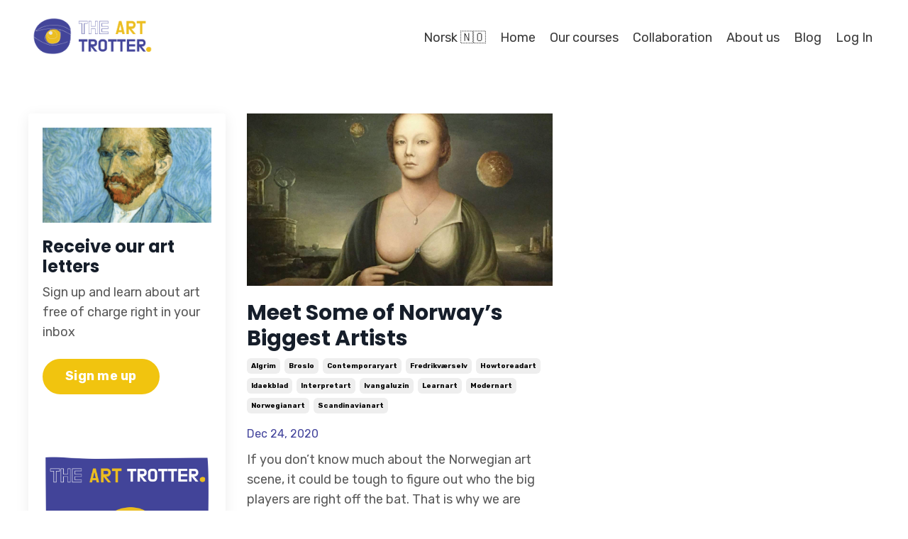

--- FILE ---
content_type: text/html; charset=utf-8
request_url: https://www.thearttrotter.com/blog?tag=fredrikv%C3%A6rselv
body_size: 8228
content:
<!doctype html>
<html lang="en">
  <head>
    
              <meta name="csrf-param" content="authenticity_token">
              <meta name="csrf-token" content="/XSk4+Zuy8jtu9SPRY0pmC26mR6yUtkDxqtTxUdLLNlsxgyvfvfhAZErpUJORp3/nP8DSxI/oswyzVGbNIX/Vg==">
            
    <title>
      
        Blog
      
    </title>
    <meta charset="utf-8" />
    <meta http-equiv="x-ua-compatible" content="ie=edge, chrome=1">
    <meta name="viewport" content="width=device-width, initial-scale=1, shrink-to-fit=no">
    
    <meta property="og:type" content="website">
<meta property="og:url" content="https://www.thearttrotter.com/blog?tag=fredrikv%C3%A6rselv">
<meta name="twitter:card" content="summary_large_image">

<meta property="og:title" content="Blog">
<meta name="twitter:title" content="Blog">




    
      <link href="https://kajabi-storefronts-production.kajabi-cdn.com/kajabi-storefronts-production/themes/3106569/settings_images/9L4WHfzERDeeKia2Nfck_Copy_of_Untitled.png?v=2" rel="shortcut icon" />
    
    <link rel="canonical" href="https://www.thearttrotter.com/blog?tag=fredrikv%C3%A6rselv" />

    <!-- Google Fonts ====================================================== -->
    
      <link href="//fonts.googleapis.com/css?family=Rubik:400,700,400italic,700italic|Poppins:400,700,400italic,700italic" rel="stylesheet" type="text/css">
    

    <!-- Kajabi CSS ======================================================== -->
    <link rel="stylesheet" media="screen" href="https://kajabi-app-assets.kajabi-cdn.com/assets/core-0d125629e028a5a14579c81397830a1acd5cf5a9f3ec2d0de19efb9b0795fb03.css" />

    

    <link rel="stylesheet" href="https://use.fontawesome.com/releases/v5.8.1/css/all.css" integrity="sha384-50oBUHEmvpQ+1lW4y57PTFmhCaXp0ML5d60M1M7uH2+nqUivzIebhndOJK28anvf" crossorigin="anonymous">

    <link rel="stylesheet" media="screen" href="https://kajabi-storefronts-production.kajabi-cdn.com/kajabi-storefronts-production/themes/3106569/assets/styles.css?1753440103524749" />

    <!-- Customer CSS ====================================================== -->
    <link rel="stylesheet" media="screen" href="https://kajabi-storefronts-production.kajabi-cdn.com/kajabi-storefronts-production/themes/3106569/assets/overrides.css?1753440103524749" />
    <style>
  /* Custom CSS Added Via Theme Settings */
  .box-shadow-large {
    box-shadow: 10px 10px 20px 0px rgb(0 0 0 / 15%);
}
</style>


    <!-- Kajabi Editor Only CSS ============================================ -->
    

    <!-- Header hook ======================================================= -->
    <link rel="alternate" type="application/rss+xml" title="Blog" href="https://www.thearttrotter.com/blog.rss" /><script type="text/javascript">
  var Kajabi = Kajabi || {};
</script>
<script type="text/javascript">
  Kajabi.currentSiteUser = {
    "id" : "-1",
    "type" : "Guest",
    "contactId" : "",
  };
</script>
<script type="text/javascript">
  Kajabi.theme = {
    activeThemeName: "Kim",
    previewThemeId: null,
    editor: false
  };
</script>
<meta name="turbo-prefetch" content="false">
<script>
(function(i,s,o,g,r,a,m){i['GoogleAnalyticsObject']=r;i[r]=i[r]||function(){
(i[r].q=i[r].q||[]).push(arguments)
},i[r].l=1*new Date();a=s.createElement(o),
m=s.getElementsByTagName(o)[0];a.async=1;a.src=g;m.parentNode.insertBefore(a,m)
})(window,document,'script','//www.google-analytics.com/analytics.js','ga');
ga('create', 'UA-221107778-1', 'auto', {});
ga('send', 'pageview');
</script>
<style type="text/css">
  #editor-overlay {
    display: none;
    border-color: #2E91FC;
    position: absolute;
    background-color: rgba(46,145,252,0.05);
    border-style: dashed;
    border-width: 3px;
    border-radius: 3px;
    pointer-events: none;
    cursor: pointer;
    z-index: 10000000000;
  }
  .editor-overlay-button {
    color: white;
    background: #2E91FC;
    border-radius: 2px;
    font-size: 13px;
    margin-inline-start: -24px;
    margin-block-start: -12px;
    padding-block: 3px;
    padding-inline: 10px;
    text-transform:uppercase;
    font-weight:bold;
    letter-spacing:1.5px;

    left: 50%;
    top: 50%;
    position: absolute;
  }
</style>
<script src="https://kajabi-app-assets.kajabi-cdn.com/vite/assets/track_analytics-999259ad.js" crossorigin="anonymous" type="module"></script><link rel="modulepreload" href="https://kajabi-app-assets.kajabi-cdn.com/vite/assets/stimulus-576c66eb.js" as="script" crossorigin="anonymous">
<link rel="modulepreload" href="https://kajabi-app-assets.kajabi-cdn.com/vite/assets/track_product_analytics-9c66ca0a.js" as="script" crossorigin="anonymous">
<link rel="modulepreload" href="https://kajabi-app-assets.kajabi-cdn.com/vite/assets/stimulus-e54d982b.js" as="script" crossorigin="anonymous">
<link rel="modulepreload" href="https://kajabi-app-assets.kajabi-cdn.com/vite/assets/trackProductAnalytics-3d5f89d8.js" as="script" crossorigin="anonymous">      <script type="text/javascript">
        if (typeof (window.rudderanalytics) === "undefined") {
          !function(){"use strict";window.RudderSnippetVersion="3.0.3";var sdkBaseUrl="https://cdn.rudderlabs.com/v3"
          ;var sdkName="rsa.min.js";var asyncScript=true;window.rudderAnalyticsBuildType="legacy",window.rudderanalytics=[]
          ;var e=["setDefaultInstanceKey","load","ready","page","track","identify","alias","group","reset","setAnonymousId","startSession","endSession","consent"]
          ;for(var n=0;n<e.length;n++){var t=e[n];window.rudderanalytics[t]=function(e){return function(){
          window.rudderanalytics.push([e].concat(Array.prototype.slice.call(arguments)))}}(t)}try{
          new Function('return import("")'),window.rudderAnalyticsBuildType="modern"}catch(a){}
          if(window.rudderAnalyticsMount=function(){
          "undefined"==typeof globalThis&&(Object.defineProperty(Object.prototype,"__globalThis_magic__",{get:function get(){
          return this},configurable:true}),__globalThis_magic__.globalThis=__globalThis_magic__,
          delete Object.prototype.__globalThis_magic__);var e=document.createElement("script")
          ;e.src="".concat(sdkBaseUrl,"/").concat(window.rudderAnalyticsBuildType,"/").concat(sdkName),e.async=asyncScript,
          document.head?document.head.appendChild(e):document.body.appendChild(e)
          },"undefined"==typeof Promise||"undefined"==typeof globalThis){var d=document.createElement("script")
          ;d.src="https://polyfill-fastly.io/v3/polyfill.min.js?version=3.111.0&features=Symbol%2CPromise&callback=rudderAnalyticsMount",
          d.async=asyncScript,document.head?document.head.appendChild(d):document.body.appendChild(d)}else{
          window.rudderAnalyticsMount()}window.rudderanalytics.load("2apYBMHHHWpiGqicceKmzPebApa","https://kajabiaarnyhwq.dataplane.rudderstack.com",{})}();
        }
      </script>
      <script type="text/javascript">
        if (typeof (window.rudderanalytics) !== "undefined") {
          rudderanalytics.page({"account_id":"126246","site_id":"142377"});
        }
      </script>
      <script type="text/javascript">
        if (typeof (window.rudderanalytics) !== "undefined") {
          (function () {
            function AnalyticsClickHandler (event) {
              const targetEl = event.target.closest('a') || event.target.closest('button');
              if (targetEl) {
                rudderanalytics.track('Site Link Clicked', Object.assign(
                  {"account_id":"126246","site_id":"142377"},
                  {
                    link_text: targetEl.textContent.trim(),
                    link_href: targetEl.href,
                    tag_name: targetEl.tagName,
                  }
                ));
              }
            };
            document.addEventListener('click', AnalyticsClickHandler);
          })();
        }
      </script>
<script>
!function(f,b,e,v,n,t,s){if(f.fbq)return;n=f.fbq=function(){n.callMethod?
n.callMethod.apply(n,arguments):n.queue.push(arguments)};if(!f._fbq)f._fbq=n;
n.push=n;n.loaded=!0;n.version='2.0';n.agent='plkajabi';n.queue=[];t=b.createElement(e);t.async=!0;
t.src=v;s=b.getElementsByTagName(e)[0];s.parentNode.insertBefore(t,s)}(window,
                                                                      document,'script','https://connect.facebook.net/en_US/fbevents.js');


fbq('init', '505280994630072');
fbq('track', "PageView");</script>
<noscript><img height="1" width="1" style="display:none"
src="https://www.facebook.com/tr?id=505280994630072&ev=PageView&noscript=1"
/></noscript>
<meta name='site_locale' content='en'><style type="text/css">
  /* Font Awesome 4 */
  .fa.fa-twitter{
    font-family:sans-serif;
  }
  .fa.fa-twitter::before{
    content:"𝕏";
    font-size:1.2em;
  }

  /* Font Awesome 5 */
  .fab.fa-twitter{
    font-family:sans-serif;
  }
  .fab.fa-twitter::before{
    content:"𝕏";
    font-size:1.2em;
  }
</style>
<link rel="stylesheet" href="https://cdn.jsdelivr.net/npm/@kajabi-ui/styles@1.0.4/dist/kajabi_products/kajabi_products.css" />
<script type="module" src="https://cdn.jsdelivr.net/npm/@pine-ds/core@3.14.0/dist/pine-core/pine-core.esm.js"></script>
<script nomodule src="https://cdn.jsdelivr.net/npm/@pine-ds/core@3.14.0/dist/pine-core/index.esm.js"></script>


  </head>

  <style>
  body {
    
      
    
  }
</style>

  <body class="background-unrecognized">
    


    <div id="section-header" data-section-id="header"><style>
  .header {
    
      background-color: #FFFFFF;
    
    font-size: 16px;
  }
  .header--fixed {
    background: #FFFFFF;
  }
  .header .hamburger__slices .hamburger__slice {
    background-color: rgba(0, 0, 0, 0.775);
  }
  .header .hamburger__slices .hamburger__slice {
    background-color: ;
  }
  
    .header.header--fixed {
      background-color: ;
    }
    .header.header--fixed a {
      color: ;
    }
    .header.header--fixed a.link-list__link, .header.header--fixed a.social-icons__icon {
    color: ;
    }
    .header.header--fixed a.link-list__link:hover {
      color: rgba(0, 0, 0, 0.775);
    }
    .header.header--fixed .dropdown__trigger {
      color:  !important;
    }
    .header.header--fixed .dropdown__trigger:hover {
      color: ;
    }
    .header.header--fixed .dropdown__item a {
      color: ;
    }
    .header.header--fixed .user__login a {
      color: ;
    }
    .header.header--fixed .hamburger__slice {
      background-color: ;
    }
  
  .header-mobile {
    background-color: ;
  }
  .header a.link-list__link, .header a.social-icons__icon, .header .dropdown__item a, .header .user__login a {
    color: rgba(0, 0, 0, 0.775);
  }
  .header a.link-list__link:hover {
    color: rgba(0, 0, 0, 0.775);
  }
  .header .dropdown__trigger {
    color: rgba(0, 0, 0, 0.775) !important;
  }
  .header .dropdown__trigger:hover {
    color: rgba(0, 0, 0, 0.775);
  }
  @media (min-width: 768px) {
    .header {
      font-size: 18px;
    }
  }
  @media (max-width: 767px) {
    .header a.link-list__link, .dropdown__item a {
      text-align: left;
    }
    .header--overlay .header__content--mobile  {
      padding-bottom: 20px;
    }
    .header__content--mobile  {
      text-align: left;
    }
  }
</style>

<div class="hidden">
  
    
  
    
  
    
  
  
  
  
</div>

<header class="header header--static sticky  "  kjb-settings-id="sections_header_settings_background_color">
  <div class="hello-bars">
    
      
    
      
    
      
    
  </div>
  
    <div class="header__wrap">
      <div class="header__content header__content--desktop background-unrecognized">
        <div class="container header__container media justify-content-left">
          
            
                <style>
@media (min-width: 768px) {
  #block-1555988494486 {
    text-align: left;
  }
} 
</style>

<div id="block-1555988494486" class="header__block header__block--logo header__block--show header__switch-content " kjb-settings-id="sections_header_blocks_1555988494486_settings_stretch">
  <style>
  #block-1555988494486 {
    line-height: 1;
  }
  #block-1555988494486 .logo__image {
    display: block;
    width: 180px;
  }
  #block-1555988494486 .logo__text {
    color: ;
  }
</style>

<a class="logo" href="/">
  
    
      <img class="logo__image" src="https://kajabi-storefronts-production.kajabi-cdn.com/kajabi-storefronts-production/themes/3106569/settings_images/Qqnfi6rjRIKsmtYBZAHe_Navbar_Logo_Resized.svg.png" kjb-settings-id="sections_header_blocks_1555988494486_settings_logo" alt="Header Logo" />
    
  
</a>

</div>

              
          
            
                <style>
@media (min-width: 768px) {
  #block-1555988491313 {
    text-align: right;
  }
} 
</style>

<div id="block-1555988491313" class="header__block header__switch-content header__block--menu stretch" kjb-settings-id="sections_header_blocks_1555988491313_settings_stretch">
  <div class="link-list justify-content-right" kjb-settings-id="sections_header_blocks_1555988491313_settings_menu">
  
    <a class="link-list__link" href="https://www.thearttrotter.com/norsk" >Norsk 🇳🇴</a>
  
    <a class="link-list__link" href="https://www.thearttrotter.com/" >Home</a>
  
    <a class="link-list__link" href="https://www.thearttrotter.com/courses" >Our courses</a>
  
    <a class="link-list__link" href="https://www.thearttrotter.com/collaboration" >Collaboration </a>
  
    <a class="link-list__link" href="https://www.thearttrotter.com/about" >About us </a>
  
    <a class="link-list__link" href="https://www.thearttrotter.com/blog" >Blog</a>
  
</div>

</div>

              
          
            
                <style>
@media (min-width: 768px) {
  #block-1555988487706 {
    text-align: left;
  }
} 
</style>

<div id="block-1555988487706" class="header__block header__switch-content header__block--user " kjb-settings-id="sections_header_blocks_1555988487706_settings_stretch">
  <style>
  /* Dropdown menu colors for desktop */
  @media (min-width: 768px) {
    #block-1555988487706 .dropdown__menu {
      background: ;
      color: ;
    }
    #block-1555988487706 .dropdown__item a, 
    #block-1555988487706 {
      color: ;
    }
  }  
  /* Mobile menu text alignment */
  @media (max-width: 767px) {
    #block-1555988487706 .dropdown__item a,
    #block-1555988487706 .user__login a {
      text-align: left;
    }
  }
</style>

<div class="user" kjb-settings-id="sections_header_blocks_1555988487706_settings_language_login">
  
    <span class="user__login" kjb-settings-id="language_login"><a href="/login">Log In</a></span>
  
</div>

</div>

              
          
          
            <div class="hamburger hidden--desktop" kjb-settings-id="sections_header_settings_hamburger_color">
              <div class="hamburger__slices">
                <div class="hamburger__slice hamburger--slice-1"></div>
                <div class="hamburger__slice hamburger--slice-2"></div>
                <div class="hamburger__slice hamburger--slice-3"></div>
                <div class="hamburger__slice hamburger--slice-4"></div>
              </div>
            </div>
          
        </div>
      </div>
      <div class="header__content header__content--mobile"></div>
    </div>
  
</header>

</div>
    <main>
      <div data-dynamic-sections=blog><div id="section-1603155115325" data-section-id="1603155115325"></div><div id="section-1599589855686" data-section-id="1599589855686"><style>
  
  .blog-listings {
    background-color: ;
  }
  .blog-listings .sizer {
    padding-top: 40px;
    padding-bottom: 40px;
  }
  .blog-listings .container {
    max-width: calc(1260px + 10px + 10px);
    padding-right: 10px;
    padding-left: 10px;
  }
  .blog-listing__panel {
    background-color: #ffffff;
    border-color: ;
    border-radius: 4px;
    border-style: none;
    border-width: 25px ;
  }
  .blog-listing__title {
    color:  !important;
  }
  .blog-listing__title:hover {
    color:  !important;
  }
  .blog-listing__date {
    color: ;
  }
  .tag {
    color: #000000;
    background-color: ;
  }
  .tag:hover {
    color: #000000;
    background-color: ;
  }
  .blog-listing__content {
    color: ;
  }
  .blog-listing__more {
    color: #43449c;
  }
  @media (min-width: 768px) {
    
    .blog-listings .sizer {
      padding-top: 40px;
      padding-bottom: 40px;
    }
    .blog-listings .container {
      max-width: calc(1260px + 40px + 40px);
      padding-right: 40px;
      padding-left: 40px;
    }
  }
  .pag__link {
    color: ;
  }
  .pag__link--current {
    color: ;
  }
  .pag__link--disabled {
    color: ;
  }
</style>

<section class="blog-listings " kjb-settings-id="sections_1599589855686_settings_background_color">
  <div class="sizer">
    
    <div class="container">
      <div class="row">
        
          <div class="col-lg-9">
        
          <div class="blog-listings__content blog-listings__content--grid-2">
            
              
                





<div class="blog-listing blog-listing--grid-2 blog-listing--has-media">
  
    <div class="blog-listing__media">
      
        
  
    
      <a href="/blog/norwegian-artists">
        <img src="https://kajabi-storefronts-production.kajabi-cdn.com/kajabi-storefronts-production/blogs/30081/images/t8H79ffHR46xmlC7XrjQ_file.jpg" alt="" />
      </a>
    
  


      
    </div>
    <div class="blog-listing__data">
      <a class="h3 blog-listing__title" href="/blog/norwegian-artists">Meet Some of Norway’s Biggest Artists</a>
      
        <span class="blog-listing__tags" kjb-settings-id="sections_1599589855686_settings_show_tags">
          
            
              <a class="tag" href="https://www.thearttrotter.com/blog?tag=algrim">algrim</a>
            
              <a class="tag" href="https://www.thearttrotter.com/blog?tag=broslo">broslo</a>
            
              <a class="tag" href="https://www.thearttrotter.com/blog?tag=contemporaryart">contemporaryart</a>
            
              <a class="tag" href="https://www.thearttrotter.com/blog?tag=fredrikv%C3%A6rselv">fredrikværselv</a>
            
              <a class="tag" href="https://www.thearttrotter.com/blog?tag=howtoreadart">howtoreadart</a>
            
              <a class="tag" href="https://www.thearttrotter.com/blog?tag=idaekblad">idaekblad</a>
            
              <a class="tag" href="https://www.thearttrotter.com/blog?tag=interpretart">interpretart</a>
            
              <a class="tag" href="https://www.thearttrotter.com/blog?tag=ivangaluzin">ivangaluzin</a>
            
              <a class="tag" href="https://www.thearttrotter.com/blog?tag=learnart">learnart</a>
            
              <a class="tag" href="https://www.thearttrotter.com/blog?tag=modernart">modernart</a>
            
              <a class="tag" href="https://www.thearttrotter.com/blog?tag=norwegianart">norwegianart</a>
            
              <a class="tag" href="https://www.thearttrotter.com/blog?tag=scandinavianart">scandinavianart</a>
            
          
        </span>
      
      
        <span class="blog-listing__date" kjb-settings-id="sections_1599589855686_settings_show_date">Dec 24, 2020</span>
      
      
      
        
          <div class="blog-listing__content"><p><span style='font-weight: 400;'>If you don’t know much about the Norwegian art scene, it could be tough to figure out who the big players are right off the bat. That is why we are giving you a short overview of the styles and work of some of the biggest Norwegian artists working today. Read on!</span></p>
<p> </p>
<h3>Ida Ekblad</h3>
<p><span style='font-weight: 400;'>Ida Ekblad (b. 1980)</span>...</p></div>
        
        <a class="blog-listing__more" href="/blog/norwegian-artists" kjb-settings-id="sections_1599589855686_settings_read_more">Les videre...</a>
      
    </div>
  
</div>

              
              
            
          </div>
        </div>
        <style>
   .sidebar__panel {
     background-color: #ffffff;
     border-color: ;
     border-radius: 4px;
     border-style: none;
     border-width: 25px ;
   }
</style>

<div class="col-lg-3 sidebar__container--left   sidebar__container--hidden-mobile">
  <div class="sidebar" kjb-settings-id="sections_1599589855686_settings_show_sidebar">
    
      <div class="sidebar__panel box-shadow-medium background-light">
    
      
        <div class="sidebar__block">
          
              <style>
  .sidebar-custom--1606738181274 {
    text-align: left;
  }
  .sidebar-custom--1606738181274 .sidebar-custom__heading {
    color: ;
  }
</style>

<div class="sidebar-custom sidebar-custom--1606738181274">
  
    <img class="sidebar-custom__image" src="https://kajabi-storefronts-production.kajabi-cdn.com/kajabi-storefronts-production/themes/3106569/settings_images/PF8oPFDXQeCPzhk9NY9W_a854ea0d-a0e4-4ca4-a76d-cc7c14f368b0.jpg" kjb-settings-id="sections_1599589855686_blocks_1606738181274_settings_image" alt="" />
  
  
  <div class="sidebar-custom__content" kjb-settings-id="sections_1599589855686_blocks_1606738181274_settings_content"><h4>Receive our art letters</h4>
<p>Sign up and learn about art free of charge right in your inbox</p></div>
  
    






<style>
  #btn-1606738181274 {
    border-color: #f1c40f;
    border-radius: 30px;
    color: #ffffff;
    background-color: #f1c40f;
  }
  #btn-1606738181274.btn--outline {
    background: transparent;
    color: #f1c40f;
  }
</style>

<a id="btn-1606738181274" class="btn btn--solid btn--medium btn--auto" href="#two-step"  data-target="#two-step" data-toggle="modal"   kjb-settings-id="sections_1599589855686_blocks_1606738181274_settings_btn_background_color">
  Sign me up
</a>

  
</div>

            
        </div>
      
        <div class="sidebar__block">
          
              <style>
  .sidebar-custom--1632660797959 {
    text-align: left;
  }
  .sidebar-custom--1632660797959 .sidebar-custom__heading {
    color: #ffffff;
  }
</style>

<div class="sidebar-custom sidebar-custom--1632660797959">
  
  
    <p class="h5 sidebar-custom__heading" kjb-settings-id="sections_1599589855686_blocks_1632660797959_settings_heading">H</p>
  
  <div class="sidebar-custom__content" kjb-settings-id="sections_1599589855686_blocks_1632660797959_settings_content"></div>
  
</div>

            
        </div>
      
        <div class="sidebar__block">
          
              <style>
  .sidebar-custom--1606305886653 {
    text-align: left;
  }
  .sidebar-custom--1606305886653 .sidebar-custom__heading {
    color: ;
  }
</style>

<div class="sidebar-custom sidebar-custom--1606305886653">
  
    <img class="sidebar-custom__image" src="https://kajabi-storefronts-production.kajabi-cdn.com/kajabi-storefronts-production/themes/3106569/settings_images/PxRSt9rTHW0t17g1l2x2_Blog_Promoting_of_Podcast.png" kjb-settings-id="sections_1599589855686_blocks_1606305886653_settings_image" alt="" />
  
  
    <p class="h5 sidebar-custom__heading" kjb-settings-id="sections_1599589855686_blocks_1606305886653_settings_heading">The Art Trotter Podcast</p>
  
  <div class="sidebar-custom__content" kjb-settings-id="sections_1599589855686_blocks_1606305886653_settings_content"><p>Learn about fascinating people and stories&nbsp;from the art world with our short episodes.</p></div>
  
    






<style>
  #btn-1606305886653 {
    border-color: #f1c40f;
    border-radius: 30px;
    color: #ffffff;
    background-color: #f1c40f;
  }
  #btn-1606305886653.btn--outline {
    background: transparent;
    color: #f1c40f;
  }
</style>

<a id="btn-1606305886653" class="btn btn--solid btn--medium btn--auto" href="https://soundcloud.com/thearttrotter"   kjb-settings-id="sections_1599589855686_blocks_1606305886653_settings_btn_background_color">
  Go to podcast
</a>

  
</div>

            
        </div>
      
        <div class="sidebar__block">
          
              <style>
  .social-icons--1600115515053 .social-icons__icons {
    justify-content: 
  }
  .social-icons--1600115515053 .social-icons__icon {
    color: #43449c !important;
  }
  .social-icons--1600115515053.social-icons--round .social-icons__icon {
    background-color: #43449c;
  }
  .social-icons--1600115515053.social-icons--square .social-icons__icon {
    background-color: #43449c;
  }
  
  @media (min-width: 768px) {
    .social-icons--1600115515053 .social-icons__icons {
      justify-content: 
    }
  }
</style>


<style>
  .social-icons--1600115515053 {
    text-align: left;
  }
  
  .social-icons--1600115515053 .social-icons__heading {
    color: ;
  }
</style>

<div class="social-icons social-icons--sidebar social-icons-- social-icons--1600115515053" kjb-settings-id="sections_1599589855686_blocks_1600115515053_settings_social_icons_text_color">
  <p class="h5 social-icons__heading">Follow us</p>
  <div class="social-icons__icons">
    
  <a class="social-icons__icon social-icons__icon--" href="https://www.facebook.com/thearttrotter"  kjb-settings-id="sections_1599589855686_blocks_1600115515053_settings_social_icon_link_facebook">
    <i class="fab fa-facebook-f"></i>
  </a>



  <a class="social-icons__icon social-icons__icon--" href="https://www.instagram.com/the_art_trotter"  kjb-settings-id="sections_1599589855686_blocks_1600115515053_settings_social_icon_link_instagram">
    <i class="fab fa-instagram"></i>
  </a>















  </div>
</div>

            
        </div>
      
    
      </div>
    
  </div>
</div>

      </div>
    </div>
  </div>
</section>

</div></div>
    </main>
    <div id="section-footer" data-section-id="footer">
  <style>
    #section-footer {
      -webkit-box-flex: 1;
      -ms-flex-positive: 1;
      flex-grow: 1;
      display: -webkit-box;
      display: -ms-flexbox;
      display: flex;
    }
    .footer {
      -webkit-box-flex: 1;
      -ms-flex-positive: 1;
      flex-grow: 1;
    }
  </style>

<style>
  .footer, .footer__block {
    font-size: 16px;
    color: ;
    background-color: #ffffff;
  }
  .footer .logo__text {
    color: ;
  }
  .footer .link-list__links {
    width: 100%;
  }
  .footer a.link-list__link {
    color: ;
  }
  .footer .link-list__link:hover {
    color: ;
  }
  .copyright {
    color: ;
  }
  @media (min-width: 768px) {
    .footer, .footer__block {
      font-size: 18px;
    }
  }
  .powered-by {
    background-color: #ffffff;
  }
  .powered-by a {
    color: ;
  }
  
</style>

<footer class="footer   background-light  " kjb-settings-id="sections_footer_settings_background_color">
  <div class="footer__content">
    <div class="container footer__container media">
      
        
            <div id="block-1555988519593" class="footer__block ">
  <style>
  #block-1555988519593 {
    line-height: 1;
  }
  #block-1555988519593 .logo__image {
    display: block;
    width: 50px;
  }
  #block-1555988519593 .logo__text {
    color: ;
  }
</style>

<a class="logo" href="/">
  
    
      <img class="logo__image" src="https://kajabi-storefronts-production.kajabi-cdn.com/kajabi-storefronts-production/themes/3106569/settings_images/pyxy1yxQlLmacixaEhGQ_TAT_Logo_IconSquare_Transparent_2.svg.png" kjb-settings-id="sections_footer_blocks_1555988519593_settings_logo" alt="Footer Logo" />
    
  
</a>

</div>

          
      
        
            <div id="block-1555988525205" class="footer__block ">
  <span class="copyright" kjb-settings-id="sections_footer_blocks_1555988525205_settings_copyright">
  &copy; 2026 The Art Trotter | <a href="/cdn-cgi/l/email-protection" class="__cf_email__" data-cfemail="522637333f12263a3733202626203d262637207c313d3f">[email&#160;protected]</a>
</span>

</div>

          
      
        
            <!-- removes default padding from card elements -->

<!-- removes default padding when box-shadow is enabled -->

<!-- default padding values -->



<style>
  /* flush setting */
  
  /* margin settings */
  #block-1602193175296 {
    margin-top: 0px;
    margin-right: 0px;
    margin-bottom: 0px;
    margin-left: 0px;
  }
  #block-1602193175296 .block {
    /* border settings */
    border: 4px  black;
    border-radius: 4px;
    /* background color */
    
      background-color: ;
    
    /* default padding for mobile */
    
      padding: 20px;
    
    
      padding: 20px;
    
    
      
        padding: 20px;
      
    
    /* mobile padding overrides */
    
    
      padding-top: 0px;
    
    
      padding-right: 0px;
    
    
      padding-bottom: 0px;
    
    
      padding-left: 0px;
    
  }

  @media (min-width: 768px) {
    /* desktop margin settings */
    #block-1602193175296 {
      margin-top: 0px;
      margin-right: 0px;
      margin-bottom: 0px;
      margin-left: 0px;
    }
    #block-1602193175296 .block {
      /* default padding for desktop  */
      
        padding: 30px;
      
      
        
          padding: 30px;
        
      
      /* desktop padding overrides */
      
      
        padding-top: 0px;
      
      
        padding-right: 0px;
      
      
        padding-bottom: 0px;
      
      
        padding-left: 0px;
      
    }
  }
  /* mobile text align */
  @media (max-width: 767px) {
    #block-1602193175296 {
      text-align: center;
    }
  }
</style>



<div kjb-settings-id="sections_footer_blocks_1602193175296_settings_width"
  id="block-1602193175296"
  class="
  block-type--link_list
  text-right
  col-
  
  
  
  "
  data-reveal-event=""
  data-reveal-offset=""
  data-reveal-units="" >
  <div class="block
    box-shadow-
    "
    
      data-aos="-" 
      data-aos-delay=""
      data-aos-duration=""
    
    >
    
    <style>
  #block-1602193175296 .link-list__title {
    color: ;
  }
  #block-1602193175296 .link-list__link {
    color: ;
  }
</style>



<div class="link-list link-list--row link-list--desktop-right link-list--mobile-center">
  
  <div class="link-list__links" kjb-settings-id="sections_footer_blocks_1602193175296_settings_menu">
    
      <a class="link-list__link" href="https://www.thearttrotter.com/Privacy-Policy" >Privacy policy</a>
    
      <a class="link-list__link" href="https://www.thearttrotter.com/terms-and-conditions" >Terms and conditions </a>
    
  </div>
</div>

  </div>
</div>


          
      
        
            <div id="block-1606307894183" class="footer__block ">
  <style>
  .social-icons--1606307894183 .social-icons__icons {
    justify-content: 
  }
  .social-icons--1606307894183 .social-icons__icon {
    color:  !important;
  }
  .social-icons--1606307894183.social-icons--round .social-icons__icon {
    background-color: #43449c;
  }
  .social-icons--1606307894183.social-icons--square .social-icons__icon {
    background-color: #43449c;
  }
  
    
  
  @media (min-width: 768px) {
    .social-icons--1606307894183 .social-icons__icons {
      justify-content: 
    }
  }
</style>

<div class="social-icons social-icons-- social-icons--1606307894183" kjb-settings-id="sections_footer_blocks_1606307894183_settings_social_icons_text_color">
  <div class="social-icons__icons">
    
  <a class="social-icons__icon social-icons__icon--" href="https://www.facebook.com/thearttrotter"  target="_blank" rel="noopener"  kjb-settings-id="sections_footer_blocks_1606307894183_settings_social_icon_link_facebook">
    <i class="fab fa-facebook-f"></i>
  </a>



  <a class="social-icons__icon social-icons__icon--" href="https://www.instagram.com/the_art_trotter"  target="_blank" rel="noopener"  kjb-settings-id="sections_footer_blocks_1606307894183_settings_social_icon_link_instagram">
    <i class="fab fa-instagram"></i>
  </a>









  <a class="social-icons__icon social-icons__icon--" href="https://soundcloud.com/thearttrotter"  target="_blank" rel="noopener"  kjb-settings-id="sections_footer_blocks_1606307894183_settings_social_icon_link_soundcloud">
    <i class="fab fa-soundcloud"></i>
  </a>







  </div>
</div>

</div>

        
      
    </div>
  </div>
</footer>

</div>
    

    <div id="section-exit_pop" data-section-id="exit_pop"><style>
  #exit-pop .modal__content {
    background: ;
  }
  
</style>






</div>
    <div id="section-two_step" data-section-id="two_step"><style>
  #two-step .modal__content {
    background: ;
  }
  
</style>

<div class="modal two-step" id="two-step" kjb-settings-id="sections_two_step_settings_two_step_edit">
  <div class="modal__content background-unrecognized">
    <div class="close-x">
      <div class="close-x__part"></div>
      <div class="close-x__part"></div>
    </div>
    <div class="modal__body row text- align-items-start justify-content-left">
      
         
              <!-- removes default padding from card elements -->

<!-- removes default padding when box-shadow is enabled -->

<!-- default padding values -->



<style>
  /* flush setting */
  
  /* margin settings */
  #block-1585757543890 {
    margin-top: 0px;
    margin-right: 0px;
    margin-bottom: 0px;
    margin-left: 0px;
  }
  #block-1585757543890 .block {
    /* border settings */
    border: 4px none black;
    border-radius: 4px;
    /* background color */
    
    /* default padding for mobile */
    
    
    
    /* mobile padding overrides */
    
    
    
    
    
  }

  @media (min-width: 768px) {
    /* desktop margin settings */
    #block-1585757543890 {
      margin-top: 0px;
      margin-right: 0px;
      margin-bottom: 0px;
      margin-left: 0px;
    }
    #block-1585757543890 .block {
      /* default padding for desktop  */
      
      
      /* desktop padding overrides */
      
      
      
      
      
    }
  }
  /* mobile text align */
  @media (max-width: 767px) {
    #block-1585757543890 {
      text-align: center;
    }
  }
</style>



<div kjb-settings-id="sections_two_step_blocks_1585757543890_settings_width"
  id="block-1585757543890"
  class="
  block-type--form
  text-center
  col-12
  
  
  
  "
  data-reveal-event=""
  data-reveal-offset=""
  data-reveal-units="" >
  <div class="block
    box-shadow-none
    "
    
      data-aos="-" 
      data-aos-delay=""
      data-aos-duration=""
    
    >
    
    








<style>
  #block-1585757543890 .form-btn {
    border-color: #43449c;
    border-radius: 0px;
    background: #43449c;
    color: #ffffff;
  }
  #block-1585757543890 .btn--outline {
    color: #43449c;
    background: transparent;
  }
  #block-1585757543890 .disclaimer-text {
    font-size: 16px;
    margin-top: 1.25rem;
    margin-bottom: 0;
    color: #888;
  }
</style>



<div class="form">
  <div kjb-settings-id="sections_two_step_blocks_1585757543890_settings_text"><h3>Enter your e-mail to receive our art letters!</h3>
<p><strong>We will send a confirmation email to your inbox.&nbsp;</strong></p></div>
  
    <form data-parsley-validate="true" data-kjb-disable-on-submit="true" action="https://www.thearttrotter.com/forms/559789/form_submissions" accept-charset="UTF-8" method="post"><input name="utf8" type="hidden" value="&#x2713;" autocomplete="off" /><input type="hidden" name="authenticity_token" value="vnr1VsBcv45ygyRH529V0OQJtjW+U5xK7LJwvUtzy/ie3ZEWbQKOqK40cA/J6PcfHLxXBB4YqnRMe/KlE3yBaA==" autocomplete="off" /><input type="text" name="website_url" autofill="off" placeholder="Skip this field" style="display: none;" /><input type="hidden" name="kjb_fk_checksum" autofill="off" value="54dd07de88bd8e36adef85b2ab1466eb" />
      <div class="">
        <input type="hidden" name="thank_you_url" value="/resource_redirect/landing_pages/1665470">
        
          <div class="text-field form-group"><input type="text" name="form_submission[name]" id="form_submission_name" value="" required="required" class="form-control" placeholder="Navn" /></div>
        
          <div class="email-field form-group"><input required="required" class="form-control" placeholder="E-post " type="email" name="form_submission[email]" id="form_submission_email" /></div>
        
        <button id="form-button" class="form-btn btn--solid btn--full btn--small" type="submit" kjb-settings-id="sections_two_step_blocks_1585757543890_settings_btn_text">
          Submit
        </button>
      </div>
    </form>
    
      <p class="disclaimer-text" kjb-settings-id="sections_two_step_blocks_1585757543890_settings_disclaimer_text">By entering your name and email, you agree to receive emails from us with inspiration and tips about art and the art world. You can unsubscribe at any time by pressing Unsubscribe.</p>
    
  
</div>

  </div>
</div>


          
      
    </div>
  </div>
</div>



</div>
    <!-- Javascripts ======================================================= -->
<script data-cfasync="false" src="/cdn-cgi/scripts/5c5dd728/cloudflare-static/email-decode.min.js"></script><script charset='ISO-8859-1' src='https://fast.wistia.com/assets/external/E-v1.js'></script>
<script charset='ISO-8859-1' src='https://fast.wistia.com/labs/crop-fill/plugin.js'></script>
<script src="https://kajabi-app-assets.kajabi-cdn.com/assets/encore_core-9ce78559ea26ee857d48a83ffa8868fa1d6e0743c6da46efe11250e7119cfb8d.js"></script>
<script src="https://kajabi-storefronts-production.kajabi-cdn.com/kajabi-storefronts-production/themes/3106569/assets/scripts.js?1753440103524749"></script>



<!-- Customer JS ======================================================= -->
<script>
  /* Custom JS Added Via Theme Settings */
  /* Javascript code goes here */
</script>


  </body>
</html>

--- FILE ---
content_type: text/plain
request_url: https://www.google-analytics.com/j/collect?v=1&_v=j102&a=1385049953&t=pageview&_s=1&dl=https%3A%2F%2Fwww.thearttrotter.com%2Fblog%3Ftag%3Dfredrikv%25C3%25A6rselv&ul=en-us%40posix&dt=Blog&sr=1280x720&vp=1280x720&_u=IEBAAEABAAAAACAAI~&jid=263516936&gjid=301759641&cid=1005564598.1768916870&tid=UA-221107778-1&_gid=1509691841.1768916870&_r=1&_slc=1&z=2079681874
body_size: -452
content:
2,cG-FQKLVYMDC2